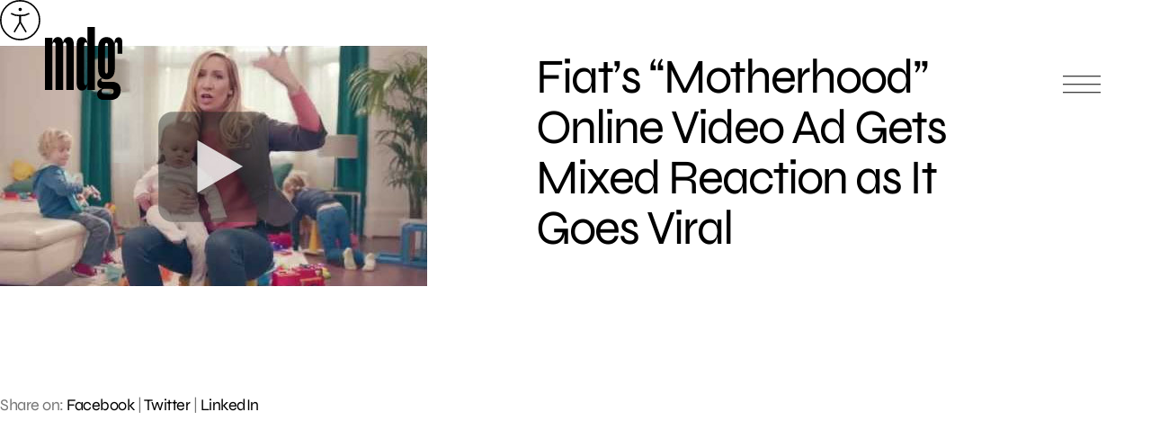

--- FILE ---
content_type: text/html; charset=UTF-8
request_url: https://www.mdgsolutions.com/learn-about-multi-location-marketing/fiats-motherhood-rap-gets-mixed-reaction-as-it-goes-viral/
body_size: 8918
content:
<!doctype html>
<html dir="ltr" lang="en-US" prefix="og: https://ogp.me/ns#">
<head>
	<meta charset="UTF-8" />
	<meta name="viewport" content="width=device-width, initial-scale=1" />
	<!-- help Facebook link open app on mobile -->
	<meta property="al:web:should_fallback" content="false" /> 
		<style>img:is([sizes="auto" i], [sizes^="auto," i]) { contain-intrinsic-size: 3000px 1500px }</style>
	
		<!-- All in One SEO 4.8.3.2 - aioseo.com -->
		<title>Fiat’s “Motherhood” Online Video Ad Gets Mixed Reaction as It Goes Viral | MDG Solutions</title>
	<meta name="description" content="The Italian automaker recently created a three-minute online video ad on YouTube featuring a British mother rapping about the realities of motherhood as her children grooved to the beat in the background. The video ad has received almost three million views since it was posted in December, yet the comments have ranged from complimentary to" />
	<meta name="robots" content="max-image-preview:large" />
	<meta name="author" content="MDG"/>
	<link rel="canonical" href="https://www.mdgsolutions.com/learn-about-multi-location-marketing/fiats-motherhood-rap-gets-mixed-reaction-as-it-goes-viral/" />
	<meta name="generator" content="All in One SEO (AIOSEO) 4.8.3.2" />
		<meta property="og:locale" content="en_US" />
		<meta property="og:site_name" content="MDG Solutions" />
		<meta property="og:type" content="article" />
		<meta property="og:title" content="Fiat’s “Motherhood” Online Video Ad Gets Mixed Reaction as It Goes Viral | MDG Solutions" />
		<meta property="og:description" content="The Italian automaker recently created a three-minute online video ad on YouTube featuring a British mother rapping about the realities of motherhood as her children grooved to the beat in the background. The video ad has received almost three million views since it was posted in December, yet the comments have ranged from complimentary to" />
		<meta property="og:url" content="https://www.mdgsolutions.com/learn-about-multi-location-marketing/fiats-motherhood-rap-gets-mixed-reaction-as-it-goes-viral/" />
		<meta property="og:image" content="https://www.mdgsolutions.com/wp-content/uploads/2022/11/motherhood_fiat_rap_thumbnail.jpg" />
		<meta property="og:image:secure_url" content="https://www.mdgsolutions.com/wp-content/uploads/2022/11/motherhood_fiat_rap_thumbnail.jpg" />
		<meta property="og:image:width" content="475" />
		<meta property="og:image:height" content="267" />
		<meta property="article:published_time" content="2013-01-17T20:14:42+00:00" />
		<meta property="article:modified_time" content="2013-01-17T20:14:42+00:00" />
		<meta property="article:publisher" content="https://www.facebook.com/MDGadvertising" />
		<meta name="twitter:card" content="summary_large_image" />
		<meta name="twitter:title" content="Fiat’s “Motherhood” Online Video Ad Gets Mixed Reaction as It Goes Viral | MDG Solutions" />
		<meta name="twitter:description" content="The Italian automaker recently created a three-minute online video ad on YouTube featuring a British mother rapping about the realities of motherhood as her children grooved to the beat in the background. The video ad has received almost three million views since it was posted in December, yet the comments have ranged from complimentary to" />
		<meta name="twitter:image" content="https://www.mdgsolutions.com/wp-content/uploads/2023/01/MDG-OG-Image.png" />
		<!-- All in One SEO -->

<style id='global-styles-inline-css' type='text/css'>
:root{--wp--preset--aspect-ratio--square: 1;--wp--preset--aspect-ratio--4-3: 4/3;--wp--preset--aspect-ratio--3-4: 3/4;--wp--preset--aspect-ratio--3-2: 3/2;--wp--preset--aspect-ratio--2-3: 2/3;--wp--preset--aspect-ratio--16-9: 16/9;--wp--preset--aspect-ratio--9-16: 9/16;--wp--preset--color--black: #000000;--wp--preset--color--cyan-bluish-gray: #abb8c3;--wp--preset--color--white: #ffffff;--wp--preset--color--pale-pink: #f78da7;--wp--preset--color--vivid-red: #cf2e2e;--wp--preset--color--luminous-vivid-orange: #ff6900;--wp--preset--color--luminous-vivid-amber: #fcb900;--wp--preset--color--light-green-cyan: #7bdcb5;--wp--preset--color--vivid-green-cyan: #00d084;--wp--preset--color--pale-cyan-blue: #8ed1fc;--wp--preset--color--vivid-cyan-blue: #0693e3;--wp--preset--color--vivid-purple: #9b51e0;--wp--preset--gradient--vivid-cyan-blue-to-vivid-purple: linear-gradient(135deg,rgba(6,147,227,1) 0%,rgb(155,81,224) 100%);--wp--preset--gradient--light-green-cyan-to-vivid-green-cyan: linear-gradient(135deg,rgb(122,220,180) 0%,rgb(0,208,130) 100%);--wp--preset--gradient--luminous-vivid-amber-to-luminous-vivid-orange: linear-gradient(135deg,rgba(252,185,0,1) 0%,rgba(255,105,0,1) 100%);--wp--preset--gradient--luminous-vivid-orange-to-vivid-red: linear-gradient(135deg,rgba(255,105,0,1) 0%,rgb(207,46,46) 100%);--wp--preset--gradient--very-light-gray-to-cyan-bluish-gray: linear-gradient(135deg,rgb(238,238,238) 0%,rgb(169,184,195) 100%);--wp--preset--gradient--cool-to-warm-spectrum: linear-gradient(135deg,rgb(74,234,220) 0%,rgb(151,120,209) 20%,rgb(207,42,186) 40%,rgb(238,44,130) 60%,rgb(251,105,98) 80%,rgb(254,248,76) 100%);--wp--preset--gradient--blush-light-purple: linear-gradient(135deg,rgb(255,206,236) 0%,rgb(152,150,240) 100%);--wp--preset--gradient--blush-bordeaux: linear-gradient(135deg,rgb(254,205,165) 0%,rgb(254,45,45) 50%,rgb(107,0,62) 100%);--wp--preset--gradient--luminous-dusk: linear-gradient(135deg,rgb(255,203,112) 0%,rgb(199,81,192) 50%,rgb(65,88,208) 100%);--wp--preset--gradient--pale-ocean: linear-gradient(135deg,rgb(255,245,203) 0%,rgb(182,227,212) 50%,rgb(51,167,181) 100%);--wp--preset--gradient--electric-grass: linear-gradient(135deg,rgb(202,248,128) 0%,rgb(113,206,126) 100%);--wp--preset--gradient--midnight: linear-gradient(135deg,rgb(2,3,129) 0%,rgb(40,116,252) 100%);--wp--preset--font-size--small: 13px;--wp--preset--font-size--medium: 20px;--wp--preset--font-size--large: 36px;--wp--preset--font-size--x-large: 42px;--wp--preset--spacing--20: 0.44rem;--wp--preset--spacing--30: 0.67rem;--wp--preset--spacing--40: 1rem;--wp--preset--spacing--50: 1.5rem;--wp--preset--spacing--60: 2.25rem;--wp--preset--spacing--70: 3.38rem;--wp--preset--spacing--80: 5.06rem;--wp--preset--shadow--natural: 6px 6px 9px rgba(0, 0, 0, 0.2);--wp--preset--shadow--deep: 12px 12px 50px rgba(0, 0, 0, 0.4);--wp--preset--shadow--sharp: 6px 6px 0px rgba(0, 0, 0, 0.2);--wp--preset--shadow--outlined: 6px 6px 0px -3px rgba(255, 255, 255, 1), 6px 6px rgba(0, 0, 0, 1);--wp--preset--shadow--crisp: 6px 6px 0px rgba(0, 0, 0, 1);}:where(.is-layout-flex){gap: 0.5em;}:where(.is-layout-grid){gap: 0.5em;}body .is-layout-flex{display: flex;}.is-layout-flex{flex-wrap: wrap;align-items: center;}.is-layout-flex > :is(*, div){margin: 0;}body .is-layout-grid{display: grid;}.is-layout-grid > :is(*, div){margin: 0;}:where(.wp-block-columns.is-layout-flex){gap: 2em;}:where(.wp-block-columns.is-layout-grid){gap: 2em;}:where(.wp-block-post-template.is-layout-flex){gap: 1.25em;}:where(.wp-block-post-template.is-layout-grid){gap: 1.25em;}.has-black-color{color: var(--wp--preset--color--black) !important;}.has-cyan-bluish-gray-color{color: var(--wp--preset--color--cyan-bluish-gray) !important;}.has-white-color{color: var(--wp--preset--color--white) !important;}.has-pale-pink-color{color: var(--wp--preset--color--pale-pink) !important;}.has-vivid-red-color{color: var(--wp--preset--color--vivid-red) !important;}.has-luminous-vivid-orange-color{color: var(--wp--preset--color--luminous-vivid-orange) !important;}.has-luminous-vivid-amber-color{color: var(--wp--preset--color--luminous-vivid-amber) !important;}.has-light-green-cyan-color{color: var(--wp--preset--color--light-green-cyan) !important;}.has-vivid-green-cyan-color{color: var(--wp--preset--color--vivid-green-cyan) !important;}.has-pale-cyan-blue-color{color: var(--wp--preset--color--pale-cyan-blue) !important;}.has-vivid-cyan-blue-color{color: var(--wp--preset--color--vivid-cyan-blue) !important;}.has-vivid-purple-color{color: var(--wp--preset--color--vivid-purple) !important;}.has-black-background-color{background-color: var(--wp--preset--color--black) !important;}.has-cyan-bluish-gray-background-color{background-color: var(--wp--preset--color--cyan-bluish-gray) !important;}.has-white-background-color{background-color: var(--wp--preset--color--white) !important;}.has-pale-pink-background-color{background-color: var(--wp--preset--color--pale-pink) !important;}.has-vivid-red-background-color{background-color: var(--wp--preset--color--vivid-red) !important;}.has-luminous-vivid-orange-background-color{background-color: var(--wp--preset--color--luminous-vivid-orange) !important;}.has-luminous-vivid-amber-background-color{background-color: var(--wp--preset--color--luminous-vivid-amber) !important;}.has-light-green-cyan-background-color{background-color: var(--wp--preset--color--light-green-cyan) !important;}.has-vivid-green-cyan-background-color{background-color: var(--wp--preset--color--vivid-green-cyan) !important;}.has-pale-cyan-blue-background-color{background-color: var(--wp--preset--color--pale-cyan-blue) !important;}.has-vivid-cyan-blue-background-color{background-color: var(--wp--preset--color--vivid-cyan-blue) !important;}.has-vivid-purple-background-color{background-color: var(--wp--preset--color--vivid-purple) !important;}.has-black-border-color{border-color: var(--wp--preset--color--black) !important;}.has-cyan-bluish-gray-border-color{border-color: var(--wp--preset--color--cyan-bluish-gray) !important;}.has-white-border-color{border-color: var(--wp--preset--color--white) !important;}.has-pale-pink-border-color{border-color: var(--wp--preset--color--pale-pink) !important;}.has-vivid-red-border-color{border-color: var(--wp--preset--color--vivid-red) !important;}.has-luminous-vivid-orange-border-color{border-color: var(--wp--preset--color--luminous-vivid-orange) !important;}.has-luminous-vivid-amber-border-color{border-color: var(--wp--preset--color--luminous-vivid-amber) !important;}.has-light-green-cyan-border-color{border-color: var(--wp--preset--color--light-green-cyan) !important;}.has-vivid-green-cyan-border-color{border-color: var(--wp--preset--color--vivid-green-cyan) !important;}.has-pale-cyan-blue-border-color{border-color: var(--wp--preset--color--pale-cyan-blue) !important;}.has-vivid-cyan-blue-border-color{border-color: var(--wp--preset--color--vivid-cyan-blue) !important;}.has-vivid-purple-border-color{border-color: var(--wp--preset--color--vivid-purple) !important;}.has-vivid-cyan-blue-to-vivid-purple-gradient-background{background: var(--wp--preset--gradient--vivid-cyan-blue-to-vivid-purple) !important;}.has-light-green-cyan-to-vivid-green-cyan-gradient-background{background: var(--wp--preset--gradient--light-green-cyan-to-vivid-green-cyan) !important;}.has-luminous-vivid-amber-to-luminous-vivid-orange-gradient-background{background: var(--wp--preset--gradient--luminous-vivid-amber-to-luminous-vivid-orange) !important;}.has-luminous-vivid-orange-to-vivid-red-gradient-background{background: var(--wp--preset--gradient--luminous-vivid-orange-to-vivid-red) !important;}.has-very-light-gray-to-cyan-bluish-gray-gradient-background{background: var(--wp--preset--gradient--very-light-gray-to-cyan-bluish-gray) !important;}.has-cool-to-warm-spectrum-gradient-background{background: var(--wp--preset--gradient--cool-to-warm-spectrum) !important;}.has-blush-light-purple-gradient-background{background: var(--wp--preset--gradient--blush-light-purple) !important;}.has-blush-bordeaux-gradient-background{background: var(--wp--preset--gradient--blush-bordeaux) !important;}.has-luminous-dusk-gradient-background{background: var(--wp--preset--gradient--luminous-dusk) !important;}.has-pale-ocean-gradient-background{background: var(--wp--preset--gradient--pale-ocean) !important;}.has-electric-grass-gradient-background{background: var(--wp--preset--gradient--electric-grass) !important;}.has-midnight-gradient-background{background: var(--wp--preset--gradient--midnight) !important;}.has-small-font-size{font-size: var(--wp--preset--font-size--small) !important;}.has-medium-font-size{font-size: var(--wp--preset--font-size--medium) !important;}.has-large-font-size{font-size: var(--wp--preset--font-size--large) !important;}.has-x-large-font-size{font-size: var(--wp--preset--font-size--x-large) !important;}
:where(.wp-block-post-template.is-layout-flex){gap: 1.25em;}:where(.wp-block-post-template.is-layout-grid){gap: 1.25em;}
:where(.wp-block-columns.is-layout-flex){gap: 2em;}:where(.wp-block-columns.is-layout-grid){gap: 2em;}
:root :where(.wp-block-pullquote){font-size: 1.5em;line-height: 1.6;}
</style>
<link rel='stylesheet' id='style-css' href='https://www.mdgsolutions.com/wp-content/themes/mdg/css/styles.css?ver=1755708698' type='text/css' media='all' />
<meta name="otto" content="uuid=debc3d6e-51ea-4203-b819-0b5737b73cc3; type=wordpress; enabled=true"><link rel="apple-touch-icon" sizes="180x180" href="https://www.mdgsolutions.com/wp-content/themes/mdg/images/svg/mdg-logo-2022.svg">
	<link rel="icon" type="image/svg+html" sizes="32x32" href="https://www.mdgsolutions.com/wp-content/themes/mdg/images/svg/mdg-logo-2022.svg">
	<link rel="icon" type="image/svg+html" sizes="16x16" href="https://www.mdgsolutions.com/wp-content/themes/mdg/images/svg/mdg-logo-2022.svg">
	<link rel="mask-icon" href="https://www.mdgsolutions.com/wp-content/themes/mdg/images/svg/mdg-logo-2022.svg" color="#000000">
	<link rel="shortcut icon" href="https://www.mdgsolutions.com/wp-content/themes/mdg/images/svg/mdg-logo-2022.svg">
	<meta name="msapplication-TileColor" content="#F5F5F5">
	<meta name="msapplication-config" content="https://www.mdgsolutions.com/wp-content/themes/mdg/images/svg/mdg-logo-2022.svg">
	<meta name="theme-color" content="#000000">	
	<link rel="preload" href="https://www.mdgsolutions.com/wp-content/themes/mdg/fonts/Syne/static/Syne-Regular.ttf" as="font" type="font/ttf" crossorigin="anonymous"> 		        
	<link rel="preload" href="https://www.mdgsolutions.com/wp-content/themes/mdg/fonts/DM_Mono/DMMono-Regular.ttf" as="font" type="font/ttf" crossorigin="anonymous"> 	
	<link rel="preload" href="https://www.mdgsolutions.com/wp-content/themes/mdg/images/svg/mdg-logo.svg" as="image"> 			
	<link rel="preload" href="https://www.mdgsolutions.com/wp-content/themes/mdg/images/svg/Aa.svg" as="image"> 				
	<link rel="preload" href="https://www.mdgsolutions.com/wp-content/themes/mdg/css/styles.css?ver=1755708698" as="style"> 		

		<link rel="preconnect" href="https://www.google.com">
	<link rel="preconnect" href="https://www.gstatic.com" crossorigin>
	
	</head>

<body class="wp-singular post-template-default single single-post postid-17416 single-format-standard wp-theme-mdg">

<div id="page" class="site">
	<a class="skip-link screen-reader-text" href="#content">Skip to content</a>

	<div class="a-trigger-container">
		<img src="https://www.mdgsolutions.com/wp-content/themes/mdg/images/svg/Aa.svg" height="45" width="45" fetchpriority="low" loading="lazy" decoding="async" role="presentation">
	</div>

	<header>
    <div class="top">
        <a class="nav-link" href="/">
            <img loading="eager" fetchpriority="high" src="https://www.mdgsolutions.com/wp-content/themes/mdg/images/svg/mdg-logo.svg" alt="MDG Solutions" width="86" height="92">
        </a>

        <button class="menu" aria-label='Open main menu'>
            <span></span><span></span><span></span>
            <span class="close-x" aria-hidden='true'></span>
        </button>
    </div>
    <div class="container">
        <article>
            <nav role="navigation" aria-label="Main menu">
                <div class="col1">
                    <div class="nav-item has-sub-items">
                        <a href="#">Services</a>

                        <div class="sub-menu">
                            <ul>
                                <li><a href="/branding-for-multi-location-businesses/">Brand</a></li>
                                <li><a href="/multi-location-creative-services/">Creative</a></li>
                                <li><a href="/multi-location-digital-platforms-software-development/">Digital</a></li>
                                <li><a href="/social-media-multi-brand-and-location-services/">Social</a></li>
                                <li><a href="/multi-location-mixed-media-solutions/">Media</a></li>
                                <li><a href="/paid-local-organic-search-services/">Search</a></li>
                                <li><a href="/multi-location-email-services/">Email</a></li>
                                <li><a href="/services-reporting-and-analytics/">Analytics</a></li>
                            </ul>
                        </div>
                    </div>
                    <div class="nav-item has-sub-items">
                        <a href="#">Industries</a>

                        <div class="sub-menu">
                            <ul>
                                <li><a href="/multi-location-healthcare-companies/">Healthcare</a></li>
                                <li><a href="/business-services/">Business services</a></li>
                                <li><a href="/hospitality-leisure-marketing-solutions/">Hospitality & leisure</a></li>
                                <li><a href="/multi-location-industrial-services/">Industrial</a></li>
                                <li><a href="/private-equity-companies/">Private equity</a></li>
                            </ul>
                        </div>
                    </div>
                    <div class="nav-item">
                        <a href="/work/">Work</a>
                    </div>
                    <div class="nav-item">
                        <a href="/blog/">Blog</a>
                    </div>
                </div>

                <div class="col2">
                    <div class="nav-item">
                        <a href="/learn-about-multi-location-marketing/">About</a>
                    </div>
                    <div class="nav-item">
                        <a href="/marketing-and-advertising-careers/">Careers</a>
                    </div>
                    <div class="nav-item">
                        <a href="/contact/">Contact</a>
                    </div>
                </div>
            </nav>
        </article>
        <aside>
            <p class="header">Get in touch</p>
            <p class="contact"><a href="https://www.mdgsolutions.com/contact/">3500 NW Boca Raton Blvd<br>Suite 601<br>Boca Raton, FL 33431</a></p>
            <a href="tel:5613387797" rel="nofollow">561–338–7797</a>
        </aside>
    </div>
</header>

	<div id="content" class="site-content">
		<div id="primary" class="content-area">
			<main id="main" class="site-main">
<section class="single-blog hero">
	<div class="container">
		<div class="heading-container">
			<h1 class="h2">Fiat&#8217;s &#8220;Motherhood&#8221; Online Video Ad Gets Mixed Reaction as It Goes Viral</h1>
		</div>
		<div class="img-container">
			<img width="475" height="267" src="https://www.mdgsolutions.com/wp-content/uploads/2022/11/motherhood_fiat_rap_thumbnail.jpg" class="attachment-post-thumbnail size-post-thumbnail wp-post-image" alt="" decoding="async" fetchpriority="high" />		</div>
	</div>
</section>	<section class="blog-content">
		<div class="content">
			<div class="inner-content">
				<div class="social-media">
					<p class="links">Share on: <a class="icon-social-fb" href="https://facebook.com/dialog/share/?display=popup&href=https://www.mdgsolutions.com/learn-about-multi-location-marketing/fiats-motherhood-rap-gets-mixed-reaction-as-it-goes-viral/&app_id=115033468602840" title="Share on Facebook">Facebook</a> | <a class="icon-social-tw" href="https://twitter.com/intent/tweet/?url=https://www.mdgsolutions.com/learn-about-multi-location-marketing/fiats-motherhood-rap-gets-mixed-reaction-as-it-goes-viral/&text=Fiat%26%238217%3Bs+%26%238220%3BMotherhood%26%238221%3B+Online+Video+Ad+Gets+Mixed+Reaction+as+It+Goes+Viral&via=mdgadvertising" title="Share on Twitter">Twitter</a> | <a class="icon-social-li" href="https://www.linkedin.com/sharing/share-offsite/?url=https://www.mdgsolutions.com/learn-about-multi-location-marketing/fiats-motherhood-rap-gets-mixed-reaction-as-it-goes-viral/" title="Share on LinkedIn">LinkedIn</a></p>
				</div>
				<div class="the-content">
					<p><iframe src="https://www.youtube.com/embed/eNVde5HPhYo?rel=0&amp;fs=1&amp;feature=oembed" width="482" height="271" frameborder="0"></iframe></p>
<p>The Italian automaker recently created a three-minute <a title="online video marketing" href="https://www.mdgsolutions.com/marketing-advertising-case-studies/" target="_blank" rel="noopener">online video</a> ad on YouTube featuring a British mother rapping about the realities of motherhood as her children grooved to the beat in the background. The video ad has received almost three million views since it was posted in December, yet the comments have ranged from complimentary to critical. <em>TheGlobeandMail.com</em> reported on how Fiat has used a hip, humorous tone to target an audience of modern-day moms.</p>
<p>The online video’s caption drives home the sassy satire by <strong>stating how the automaker is committed to those women who manage to do it all and ‘live large’ every day.</strong></p>
<p>“We wanted to connect with our target audience, starting with dynamic young moms, in a way that demonstrated our understanding of the challenges they face balancing motherhood with their desire to keep hold of their pre-children identity,” explained Fiat’s marketing director. The brand hopes that giving a clever spin to the realities of motherhood will resonate with moms and tempt them to discover how the new Fiat could add some much-needed glamour to their daily lives.</p>
<p>Most commenters have had a positive reaction to the video ad and expressed how they enjoyed the humor and fun of it. Still, other viewers took offense for three reasons. First, some objected to how the video ad plays up the stereotype of parents trying to be too cool. Others balked at how it seemingly demeans the important role of parents in nurturing precious young lives. Finally, most mentioned that such a small car could never fit a full family, especially with all of their baby gear.</p>
<p>Despite the critics, or perhaps thanks to them, <strong>the online video ad has continued to be extremely popular and has garnered Fiat great attention from the audience of moms it was created to charm.</strong></p>
<p><em><strong>To integrate <a title="online video marketing" href="https://www.youtube.com/MDGadvertising" target="_blank" rel="noopener">online video </a>ads into your digital marketing strategy,</strong></em><strong><em><a title="video marketing agencies" href="https://www.mdgsolutions.com/contact/" target="_blank" rel="noopener"> contact MDG</a>.</em></strong><em><br />
</em></p>
<p><em>MDG, a full-service advertising agency with offices in Boca Raton and New York, NY, is one of Florida’s top video marketing agencies. Our 360° approach uses just the right mix of traditional and digital marketing to reach your advertising goals. While some industries may fare better in print and others online, we strive to create a balanced approach, where </em><em>traditional and digital marketing efforts support each other and your message is tailored to the medium. To learn more about the latest trends in marketing and advertising, contact <a title="tv advertising agency florida" href="https://www.mdgsolutions.com/contact/" target="_blank" rel="noopener">MDG</a>.</em></p>
<p>Read more at <a title="the globe and mail" href="http://www.theglobeandmail.com/life/the-hot-button/fiats-motherhood-rap-gets-mixed-reaction-as-it-goes-viral/article6833456/" target="_blank" rel="noopener">Theglobeandmail.com.</a></p>
				</div>
				<!--<div class="author">
					<p> Written by <span class="name"> </span></p>
				</div>-->
			</div>
		</div>
	</section>
						</main><!-- #main -->
					</div><!-- #primary -->
				</div><!-- #content -->
			<footer id="contact-form">
				<p class="eyebrow-small center">Contact</p>
				<h2 class="center">It all starts with a conversation. <br />You go first.</h2>
				
<form method="POST" action="https://www.mdgsolutions.com/learn-about-multi-location-marketing/fiats-motherhood-rap-gets-mixed-reaction-as-it-goes-viral" id="the-form">
    <input type="hidden" name="__f" value="NjhhZWU0YzFiYTU">
    <input type="hidden" name="post_id" value="17416">
    <input type="hidden" name="utm_source" value="">
    <input type="hidden" name="utm_medium" value="">
    <input type="hidden" name="utm_content" value="">
    <input type="hidden" name="utm_campaign" value="">
    <input type="hidden" name="utm_term" value="">

    <div id="google-recaptcha-container_the-form" style="display:none;"></div>

    <fieldset>
        <div>
            <label for="first-name">First name<sup>*</sup></label>  
            <input type="text" name="first-name" id="first-name" required maxlength="255">
        </div>
        <div>
            <label for="last-name">Last name<sup>*</sup></label>  
            <input type="text" name="last-name" id="last-name" required maxlength="255">
        </div>
        <div>
            <label for="work-email">Work email<sup>*</sup></label>  
            <input type="email" name="work-email" id="work-email" required pattern="[\w .-_]+@[\w .-_]+.(com|net|org|io|co)">
        </div>
        <div>
            <label for="work-phone">Work phone</label>
            <input type="tel" name="work-phone" id="work-phone">
        </div>
        <div>
            <label for="company-website">Company website</label>
            <input type="text" name="company-website" id="company-website" maxlength="255">
        </div>
        <div>
            <label for="company-size">Number of locations</label>
            <select name="company-size" id="company-size">
                <option value=""></option>
                <option value="Less than 10">Less than 10</option>
                <option value="10 - 50">10 - 50</option>
                <option value="50 - 100">50 - 100</option>
                <option value="100 - 200">100 - 200</option>
                <option value="200+">200+</option>
            </select>
        </div>
        <div class="two-columns">
            <label for="message">Message<sup>*</sup></label>
            <textarea name="message" id="message" required cols="30" rows="3"></textarea>
        </div>
    </fieldset>
    <fieldset>
        <div class="two-columns">
            <button type="submit" form="the-form" value="submit"><span>Submit</span></button>
        </div>
    </fieldset>
</form>				<div class="social-and-copyright center">
					<p class="eyebrow-small">Connect with us</p>
					
					<nav aria-label="Secondary menu" class="footer-navigation">				
						<ul class="footer-navigation-wrapper">
							<li id="menu-item-18559" class="menu-item menu-item-type-custom menu-item-object-custom menu-item-18559"><a target="_blank" href="https://www.linkedin.com/company/mdgmarketingsolutions/"><span>LinkedIn</span></a></li>
<li id="menu-item-18560" class="menu-item menu-item-type-custom menu-item-object-custom menu-item-18560"><a target="_blank" href="https://www.facebook.com/MDGmarketingsolutions"><span>Facebook</span></a></li>
<li id="menu-item-18561" class="menu-item menu-item-type-custom menu-item-object-custom menu-item-18561"><a target="_blank" href="https://www.instagram.com/mdgmarketingsolutions/"><span>Instagram</span></a></li>
<li id="menu-item-18564" class="menu-item menu-item-type-custom menu-item-object-custom menu-item-18564"><a target="_blank" href="https://www.youtube.com/@MDGmarketingsolutions"><span>YouTube</span></a></li>
						</ul>
					</nav>
					
					<p class="eyebrow-small copyright">&copy; 2026 MDG, LLC. All rights reserved. <a href="https://www.mdgsolutions.com/privacy-policy/">Privacy policy</a>. <a href="https://www.mdgsolutions.com/sitemap/">Sitemap</a>.</p>
				</div>
			</footer>
		</div><!-- #page -->
		<script type="speculationrules">
{"prefetch":[{"source":"document","where":{"and":[{"href_matches":"\/*"},{"not":{"href_matches":["\/wp-*.php","\/wp-admin\/*","\/wp-content\/uploads\/*","\/wp-content\/*","\/wp-content\/plugins\/*","\/wp-content\/themes\/mdg\/*","\/*\\?(.+)"]}},{"not":{"selector_matches":"a[rel~=\"nofollow\"]"}},{"not":{"selector_matches":".no-prefetch, .no-prefetch a"}}]},"eagerness":"conservative"}]}
</script>
<div id="google-recaptcha-container"></div><script type="application/ld+json">
{
    "@context": "https://schema.org/",
    "@type": "BlogPosting",
    "name": "Fiat&#8217;s &#8220;Motherhood&#8221; Online Video Ad Gets Mixed Reaction as It Goes Viral",
    "headline": "Fiat&#8217;s &#8220;Motherhood&#8221; Online Video Ad Gets Mixed Reaction as It Goes Viral",
    "articleSection": "Archive, Automotive Marketing, General, Video Marketing/TV Commercials",
    "inLanguage": "en",
    "thumbnailUrl": "https://www.mdgsolutions.com/wp-content/uploads/2022/11/motherhood_fiat_rap_thumbnail.jpg",
    "mainEntityOfPage": "https://www.mdgsolutions.com/wp-content/uploads/2022/11/motherhood_fiat_rap_thumbnail.jpg",
    "url": "https://www.mdgsolutions.com/learn-about-multi-location-marketing/fiats-motherhood-rap-gets-mixed-reaction-as-it-goes-viral/",
    "genre": "Marketing Solutions",
    "wordCount": 409,
    "commentCount": 0,
    "copyrightYear": "2013",
    "datePublished": "2013-01-17",
    "dateModified": "2013-01-17",
    "dateCreated": "2013-01-17",
    "description": "The Italian automaker recently created a three-minute online video ad on YouTube featuring a British mother rapping about the realities of motherhood as her children grooved to the beat in the background. The video ad has received almost three million views since it was posted in December, yet the comments have ranged from complimentary to",
    "author": {
        "@context": "https://schema.org/",
        "@type": "LocalBusiness",
        "address": {
            "@type": "PostalAddress",
            "addressCountry": "USA",
            "addressLocality": "Boca Raton",
            "addressRegion": "Florida",
            "postalCode": "33431",
            "streetAddress": "3500 NW Boca Raton Blvd, Ste 601"
        },
        "contactPoint": {
            "@type": "ContactPoint",
            "areaServed": "US",
            "availableLanguage": "English",
            "contactType": "customer support",
            "productSupported": "corporate office",
            "telephone": "+1 561-338-7797",
            "url": "https://www.mdgsolutions.com/contact/"
        },
        "areaServed": "US",
        "geo": {
            "@type": "GeoCoordinates",
            "latitude": 26.3813583,
            "longitude": -80.0843825
        },
        "latitude": 26.3813583,
        "longitude": -80.0843825,
        "openingHoursSpecification": [
            {
                "@type": "OpeningHoursSpecification",
                "dayOfWeek": [
                    "Monday",
                    "Tuesday",
                    "Wednesday",
                    "Thursday",
                    "Friday"
                ],
                "opens": "09:00",
                "closes": "18:00"
            }
        ],
        "potentialAction": [
            {
                "@context": "https://schema.org",
                "@type": "ReserveAction",
                "url": "https://www.mdgsolutions.com/",
                "location": {
                    "@context": "https://schema.org/",
                    "@type": "PostalAddress",
                    "addressCountry": "USA",
                    "addressLocality": "Boca Raton",
                    "addressRegion": "Florida",
                    "postalCode": "33431",
                    "streetAddress": "3500 NW Boca Raton Blvd, Ste 601"
                },
                "description": "Contact",
                "result": {
                    "@context": "https://schema.org",
                    "@type": "Reservation",
                    "name": "Message Received"
                },
                "target": [
                    {
                        "@context": "https://schema.org",
                        "@type": "EntryPoint",
                        "httpMethod": "GET",
                        "urlTemplate": "https://www.mdgsolutions.com/contact",
                        "inLanguage": "en-US",
                        "actionPlatform": [
                            "http://schema.org/DesktopWebPlatform",
                            "http://schema.org/MobileWebPlatform"
                        ]
                    }
                ]
            }
        ],
        "name": "MDG",
        "legalName": "MDG, LLC",
        "logo": "https://www.mdgsolutions.com/wp-content/uploads/2022/11/mdg-logo2.svg",
        "numberOfEmployees": "50+",
        "telephone": "+1 561-338-7797",
        "description": "Multi-location and brand business marketing solutions and advertising are an MDG specialty. Our clients include many high-growth, multi-location enterprises.",
        "slogan": "The multi-location marketing solutions agency.",
        "hasMap": "https://www.google.com/maps/search/?api=1&query=MDG&query_place_id=ChIJM7ilh8Lh2IgRIAmlqLYUbP4",
        "foundingDate": "May 19, 1999",
        "foundingLocation": "Boca Raton, FL",
        "photo": "https://www.mdgsolutions.com/wp-content/uploads/2023/01/MDG-OG-Image.png",
        "sameAs": [
            "https://www.facebook.com/MDGmarketingsolutions",
            "https://www.instagram.com/mdgadvertising/",
            "https://linkedin.com/company/mdgllc/",
            "https://www.youtube.com/@MDGmarketingsolutions"
        ],
        "url": "https://www.mdgsolutions.com/"
    },
    "creator": {
        "@context": "https://schema.org/",
        "@type": "LocalBusiness",
        "address": {
            "@type": "PostalAddress",
            "addressCountry": "USA",
            "addressLocality": "Boca Raton",
            "addressRegion": "Florida",
            "postalCode": "33431",
            "streetAddress": "3500 NW Boca Raton Blvd, Ste 601"
        },
        "contactPoint": {
            "@type": "ContactPoint",
            "areaServed": "US",
            "availableLanguage": "English",
            "contactType": "customer support",
            "productSupported": "corporate office",
            "telephone": "+1 561-338-7797",
            "url": "https://www.mdgsolutions.com/contact/"
        },
        "areaServed": "US",
        "geo": {
            "@type": "GeoCoordinates",
            "latitude": 26.3813583,
            "longitude": -80.0843825
        },
        "latitude": 26.3813583,
        "longitude": -80.0843825,
        "openingHoursSpecification": [
            {
                "@type": "OpeningHoursSpecification",
                "dayOfWeek": [
                    "Monday",
                    "Tuesday",
                    "Wednesday",
                    "Thursday",
                    "Friday"
                ],
                "opens": "09:00",
                "closes": "18:00"
            }
        ],
        "potentialAction": [
            {
                "@context": "https://schema.org",
                "@type": "ReserveAction",
                "url": "https://www.mdgsolutions.com/",
                "location": {
                    "@context": "https://schema.org/",
                    "@type": "PostalAddress",
                    "addressCountry": "USA",
                    "addressLocality": "Boca Raton",
                    "addressRegion": "Florida",
                    "postalCode": "33431",
                    "streetAddress": "3500 NW Boca Raton Blvd, Ste 601"
                },
                "description": "Contact",
                "result": {
                    "@context": "https://schema.org",
                    "@type": "Reservation",
                    "name": "Message Received"
                },
                "target": [
                    {
                        "@context": "https://schema.org",
                        "@type": "EntryPoint",
                        "httpMethod": "GET",
                        "urlTemplate": "https://www.mdgsolutions.com/contact",
                        "inLanguage": "en-US",
                        "actionPlatform": [
                            "http://schema.org/DesktopWebPlatform",
                            "http://schema.org/MobileWebPlatform"
                        ]
                    }
                ]
            }
        ],
        "name": "MDG",
        "legalName": "MDG, LLC",
        "logo": "https://www.mdgsolutions.com/wp-content/uploads/2022/11/mdg-logo2.svg",
        "numberOfEmployees": "50+",
        "telephone": "+1 561-338-7797",
        "description": "Multi-location and brand business marketing solutions and advertising are an MDG specialty. Our clients include many high-growth, multi-location enterprises.",
        "slogan": "The multi-location marketing solutions agency.",
        "hasMap": "https://www.google.com/maps/search/?api=1&query=MDG&query_place_id=ChIJM7ilh8Lh2IgRIAmlqLYUbP4",
        "foundingDate": "May 19, 1999",
        "foundingLocation": "Boca Raton, FL",
        "photo": "https://www.mdgsolutions.com/wp-content/uploads/2023/01/MDG-OG-Image.png",
        "sameAs": [
            "https://www.facebook.com/MDGmarketingsolutions",
            "https://www.instagram.com/mdgadvertising/",
            "https://linkedin.com/company/mdgllc/",
            "https://www.youtube.com/@MDGmarketingsolutions"
        ],
        "url": "https://www.mdgsolutions.com/"
    }
}
</script><script type="text/javascript" src="https://cdnjs.cloudflare.com/ajax/libs/jquery/3.6.4/jquery.min.js" id="lib-jquery-js"></script>
<script type="text/javascript" src="https://cdnjs.cloudflare.com/ajax/libs/jquery.mask/1.14.13/jquery.mask.min.js" id="lib-mask-js"></script>
<script type="text/javascript" src="https://www.mdgsolutions.com/wp-content/themes/mdg/js/jquery.global.js?ver=1740342234" id="internal-global-js"></script>
<script type="text/javascript" id="google-gtm-js-extra">
/* <![CDATA[ */
var google_tag_manager = {"container_id":"GTM-MSMBH7S"};
/* ]]> */
</script>
<script type="text/javascript" src="https://www.mdgsolutions.com/wp-content/themes/mdg/js/gtm.js?ver=1740342234" id="google-gtm-js"></script>
<script type="text/javascript" src="https://cdnjs.cloudflare.com/ajax/libs/jquery-validate/1.17.0/jquery.validate.min.js" id="jquery-validate-js"></script>
<script type="text/javascript" id="internal-form-validator-js-extra">
/* <![CDATA[ */
var google_recaptcha_configuration = {"site_key":"6Lep-RkjAAAAANGne06GH_qObdmKeTvXc3acJkJ_","selector_id":"google-recaptcha-container","widget_id":null};
var mapData = {"mapIcon":"https:\/\/www.mdgsolutions.com\/wp-content\/themes\/mdg\/images\/svg\/map-pin.svg"};
/* ]]> */
</script>
<script type="text/javascript" src="https://www.mdgsolutions.com/wp-content/themes/mdg/js/jquery.form-validator.js?ver=1740342234" id="internal-form-validator-js"></script>
<script type="text/javascript" defer src="https://www.mdgsolutions.com/wp-content/themes/mdg/js/recaptcha.js" id="google-recaptcha-js"></script>
<script type="text/javascript" src="https://www.mdgsolutions.com/wp-content/themes/mdg/js/jquery.forms.js?ver=1740342234" id="forms-js"></script>
<script type="text/javascript" src="https://www.mdgsolutions.com/wp-content/themes/mdg/js/jquery.menu.js?ver=1740342234" id="internal-menu-js"></script>
<script type="text/javascript" src="https://www.mdgsolutions.com/wp-content/themes/mdg/js/jquery.social.js?ver=1740342234" id="internal-social-share-js"></script>
	</body>
</html>
